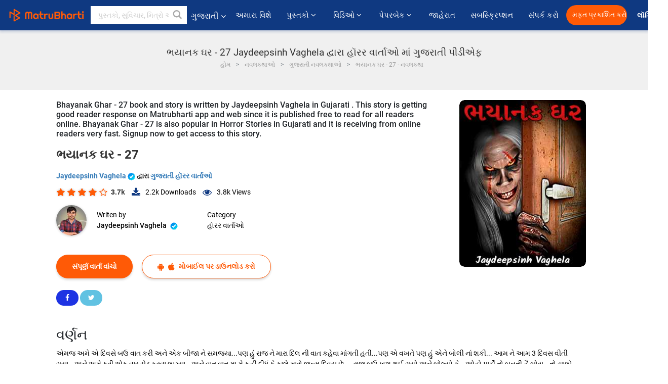

--- FILE ---
content_type: text/html; charset=utf-8
request_url: https://www.google.com/recaptcha/api2/anchor?ar=1&k=6LdW8rcrAAAAAEZUXX8yh4UZDLeW4UN6-85BZ7Ie&co=aHR0cHM6Ly9ndWphcmF0aS5tYXRydWJoYXJ0aS5jb206NDQz&hl=en&v=N67nZn4AqZkNcbeMu4prBgzg&size=normal&anchor-ms=20000&execute-ms=30000&cb=wd80ovk48pdr
body_size: 49516
content:
<!DOCTYPE HTML><html dir="ltr" lang="en"><head><meta http-equiv="Content-Type" content="text/html; charset=UTF-8">
<meta http-equiv="X-UA-Compatible" content="IE=edge">
<title>reCAPTCHA</title>
<style type="text/css">
/* cyrillic-ext */
@font-face {
  font-family: 'Roboto';
  font-style: normal;
  font-weight: 400;
  font-stretch: 100%;
  src: url(//fonts.gstatic.com/s/roboto/v48/KFO7CnqEu92Fr1ME7kSn66aGLdTylUAMa3GUBHMdazTgWw.woff2) format('woff2');
  unicode-range: U+0460-052F, U+1C80-1C8A, U+20B4, U+2DE0-2DFF, U+A640-A69F, U+FE2E-FE2F;
}
/* cyrillic */
@font-face {
  font-family: 'Roboto';
  font-style: normal;
  font-weight: 400;
  font-stretch: 100%;
  src: url(//fonts.gstatic.com/s/roboto/v48/KFO7CnqEu92Fr1ME7kSn66aGLdTylUAMa3iUBHMdazTgWw.woff2) format('woff2');
  unicode-range: U+0301, U+0400-045F, U+0490-0491, U+04B0-04B1, U+2116;
}
/* greek-ext */
@font-face {
  font-family: 'Roboto';
  font-style: normal;
  font-weight: 400;
  font-stretch: 100%;
  src: url(//fonts.gstatic.com/s/roboto/v48/KFO7CnqEu92Fr1ME7kSn66aGLdTylUAMa3CUBHMdazTgWw.woff2) format('woff2');
  unicode-range: U+1F00-1FFF;
}
/* greek */
@font-face {
  font-family: 'Roboto';
  font-style: normal;
  font-weight: 400;
  font-stretch: 100%;
  src: url(//fonts.gstatic.com/s/roboto/v48/KFO7CnqEu92Fr1ME7kSn66aGLdTylUAMa3-UBHMdazTgWw.woff2) format('woff2');
  unicode-range: U+0370-0377, U+037A-037F, U+0384-038A, U+038C, U+038E-03A1, U+03A3-03FF;
}
/* math */
@font-face {
  font-family: 'Roboto';
  font-style: normal;
  font-weight: 400;
  font-stretch: 100%;
  src: url(//fonts.gstatic.com/s/roboto/v48/KFO7CnqEu92Fr1ME7kSn66aGLdTylUAMawCUBHMdazTgWw.woff2) format('woff2');
  unicode-range: U+0302-0303, U+0305, U+0307-0308, U+0310, U+0312, U+0315, U+031A, U+0326-0327, U+032C, U+032F-0330, U+0332-0333, U+0338, U+033A, U+0346, U+034D, U+0391-03A1, U+03A3-03A9, U+03B1-03C9, U+03D1, U+03D5-03D6, U+03F0-03F1, U+03F4-03F5, U+2016-2017, U+2034-2038, U+203C, U+2040, U+2043, U+2047, U+2050, U+2057, U+205F, U+2070-2071, U+2074-208E, U+2090-209C, U+20D0-20DC, U+20E1, U+20E5-20EF, U+2100-2112, U+2114-2115, U+2117-2121, U+2123-214F, U+2190, U+2192, U+2194-21AE, U+21B0-21E5, U+21F1-21F2, U+21F4-2211, U+2213-2214, U+2216-22FF, U+2308-230B, U+2310, U+2319, U+231C-2321, U+2336-237A, U+237C, U+2395, U+239B-23B7, U+23D0, U+23DC-23E1, U+2474-2475, U+25AF, U+25B3, U+25B7, U+25BD, U+25C1, U+25CA, U+25CC, U+25FB, U+266D-266F, U+27C0-27FF, U+2900-2AFF, U+2B0E-2B11, U+2B30-2B4C, U+2BFE, U+3030, U+FF5B, U+FF5D, U+1D400-1D7FF, U+1EE00-1EEFF;
}
/* symbols */
@font-face {
  font-family: 'Roboto';
  font-style: normal;
  font-weight: 400;
  font-stretch: 100%;
  src: url(//fonts.gstatic.com/s/roboto/v48/KFO7CnqEu92Fr1ME7kSn66aGLdTylUAMaxKUBHMdazTgWw.woff2) format('woff2');
  unicode-range: U+0001-000C, U+000E-001F, U+007F-009F, U+20DD-20E0, U+20E2-20E4, U+2150-218F, U+2190, U+2192, U+2194-2199, U+21AF, U+21E6-21F0, U+21F3, U+2218-2219, U+2299, U+22C4-22C6, U+2300-243F, U+2440-244A, U+2460-24FF, U+25A0-27BF, U+2800-28FF, U+2921-2922, U+2981, U+29BF, U+29EB, U+2B00-2BFF, U+4DC0-4DFF, U+FFF9-FFFB, U+10140-1018E, U+10190-1019C, U+101A0, U+101D0-101FD, U+102E0-102FB, U+10E60-10E7E, U+1D2C0-1D2D3, U+1D2E0-1D37F, U+1F000-1F0FF, U+1F100-1F1AD, U+1F1E6-1F1FF, U+1F30D-1F30F, U+1F315, U+1F31C, U+1F31E, U+1F320-1F32C, U+1F336, U+1F378, U+1F37D, U+1F382, U+1F393-1F39F, U+1F3A7-1F3A8, U+1F3AC-1F3AF, U+1F3C2, U+1F3C4-1F3C6, U+1F3CA-1F3CE, U+1F3D4-1F3E0, U+1F3ED, U+1F3F1-1F3F3, U+1F3F5-1F3F7, U+1F408, U+1F415, U+1F41F, U+1F426, U+1F43F, U+1F441-1F442, U+1F444, U+1F446-1F449, U+1F44C-1F44E, U+1F453, U+1F46A, U+1F47D, U+1F4A3, U+1F4B0, U+1F4B3, U+1F4B9, U+1F4BB, U+1F4BF, U+1F4C8-1F4CB, U+1F4D6, U+1F4DA, U+1F4DF, U+1F4E3-1F4E6, U+1F4EA-1F4ED, U+1F4F7, U+1F4F9-1F4FB, U+1F4FD-1F4FE, U+1F503, U+1F507-1F50B, U+1F50D, U+1F512-1F513, U+1F53E-1F54A, U+1F54F-1F5FA, U+1F610, U+1F650-1F67F, U+1F687, U+1F68D, U+1F691, U+1F694, U+1F698, U+1F6AD, U+1F6B2, U+1F6B9-1F6BA, U+1F6BC, U+1F6C6-1F6CF, U+1F6D3-1F6D7, U+1F6E0-1F6EA, U+1F6F0-1F6F3, U+1F6F7-1F6FC, U+1F700-1F7FF, U+1F800-1F80B, U+1F810-1F847, U+1F850-1F859, U+1F860-1F887, U+1F890-1F8AD, U+1F8B0-1F8BB, U+1F8C0-1F8C1, U+1F900-1F90B, U+1F93B, U+1F946, U+1F984, U+1F996, U+1F9E9, U+1FA00-1FA6F, U+1FA70-1FA7C, U+1FA80-1FA89, U+1FA8F-1FAC6, U+1FACE-1FADC, U+1FADF-1FAE9, U+1FAF0-1FAF8, U+1FB00-1FBFF;
}
/* vietnamese */
@font-face {
  font-family: 'Roboto';
  font-style: normal;
  font-weight: 400;
  font-stretch: 100%;
  src: url(//fonts.gstatic.com/s/roboto/v48/KFO7CnqEu92Fr1ME7kSn66aGLdTylUAMa3OUBHMdazTgWw.woff2) format('woff2');
  unicode-range: U+0102-0103, U+0110-0111, U+0128-0129, U+0168-0169, U+01A0-01A1, U+01AF-01B0, U+0300-0301, U+0303-0304, U+0308-0309, U+0323, U+0329, U+1EA0-1EF9, U+20AB;
}
/* latin-ext */
@font-face {
  font-family: 'Roboto';
  font-style: normal;
  font-weight: 400;
  font-stretch: 100%;
  src: url(//fonts.gstatic.com/s/roboto/v48/KFO7CnqEu92Fr1ME7kSn66aGLdTylUAMa3KUBHMdazTgWw.woff2) format('woff2');
  unicode-range: U+0100-02BA, U+02BD-02C5, U+02C7-02CC, U+02CE-02D7, U+02DD-02FF, U+0304, U+0308, U+0329, U+1D00-1DBF, U+1E00-1E9F, U+1EF2-1EFF, U+2020, U+20A0-20AB, U+20AD-20C0, U+2113, U+2C60-2C7F, U+A720-A7FF;
}
/* latin */
@font-face {
  font-family: 'Roboto';
  font-style: normal;
  font-weight: 400;
  font-stretch: 100%;
  src: url(//fonts.gstatic.com/s/roboto/v48/KFO7CnqEu92Fr1ME7kSn66aGLdTylUAMa3yUBHMdazQ.woff2) format('woff2');
  unicode-range: U+0000-00FF, U+0131, U+0152-0153, U+02BB-02BC, U+02C6, U+02DA, U+02DC, U+0304, U+0308, U+0329, U+2000-206F, U+20AC, U+2122, U+2191, U+2193, U+2212, U+2215, U+FEFF, U+FFFD;
}
/* cyrillic-ext */
@font-face {
  font-family: 'Roboto';
  font-style: normal;
  font-weight: 500;
  font-stretch: 100%;
  src: url(//fonts.gstatic.com/s/roboto/v48/KFO7CnqEu92Fr1ME7kSn66aGLdTylUAMa3GUBHMdazTgWw.woff2) format('woff2');
  unicode-range: U+0460-052F, U+1C80-1C8A, U+20B4, U+2DE0-2DFF, U+A640-A69F, U+FE2E-FE2F;
}
/* cyrillic */
@font-face {
  font-family: 'Roboto';
  font-style: normal;
  font-weight: 500;
  font-stretch: 100%;
  src: url(//fonts.gstatic.com/s/roboto/v48/KFO7CnqEu92Fr1ME7kSn66aGLdTylUAMa3iUBHMdazTgWw.woff2) format('woff2');
  unicode-range: U+0301, U+0400-045F, U+0490-0491, U+04B0-04B1, U+2116;
}
/* greek-ext */
@font-face {
  font-family: 'Roboto';
  font-style: normal;
  font-weight: 500;
  font-stretch: 100%;
  src: url(//fonts.gstatic.com/s/roboto/v48/KFO7CnqEu92Fr1ME7kSn66aGLdTylUAMa3CUBHMdazTgWw.woff2) format('woff2');
  unicode-range: U+1F00-1FFF;
}
/* greek */
@font-face {
  font-family: 'Roboto';
  font-style: normal;
  font-weight: 500;
  font-stretch: 100%;
  src: url(//fonts.gstatic.com/s/roboto/v48/KFO7CnqEu92Fr1ME7kSn66aGLdTylUAMa3-UBHMdazTgWw.woff2) format('woff2');
  unicode-range: U+0370-0377, U+037A-037F, U+0384-038A, U+038C, U+038E-03A1, U+03A3-03FF;
}
/* math */
@font-face {
  font-family: 'Roboto';
  font-style: normal;
  font-weight: 500;
  font-stretch: 100%;
  src: url(//fonts.gstatic.com/s/roboto/v48/KFO7CnqEu92Fr1ME7kSn66aGLdTylUAMawCUBHMdazTgWw.woff2) format('woff2');
  unicode-range: U+0302-0303, U+0305, U+0307-0308, U+0310, U+0312, U+0315, U+031A, U+0326-0327, U+032C, U+032F-0330, U+0332-0333, U+0338, U+033A, U+0346, U+034D, U+0391-03A1, U+03A3-03A9, U+03B1-03C9, U+03D1, U+03D5-03D6, U+03F0-03F1, U+03F4-03F5, U+2016-2017, U+2034-2038, U+203C, U+2040, U+2043, U+2047, U+2050, U+2057, U+205F, U+2070-2071, U+2074-208E, U+2090-209C, U+20D0-20DC, U+20E1, U+20E5-20EF, U+2100-2112, U+2114-2115, U+2117-2121, U+2123-214F, U+2190, U+2192, U+2194-21AE, U+21B0-21E5, U+21F1-21F2, U+21F4-2211, U+2213-2214, U+2216-22FF, U+2308-230B, U+2310, U+2319, U+231C-2321, U+2336-237A, U+237C, U+2395, U+239B-23B7, U+23D0, U+23DC-23E1, U+2474-2475, U+25AF, U+25B3, U+25B7, U+25BD, U+25C1, U+25CA, U+25CC, U+25FB, U+266D-266F, U+27C0-27FF, U+2900-2AFF, U+2B0E-2B11, U+2B30-2B4C, U+2BFE, U+3030, U+FF5B, U+FF5D, U+1D400-1D7FF, U+1EE00-1EEFF;
}
/* symbols */
@font-face {
  font-family: 'Roboto';
  font-style: normal;
  font-weight: 500;
  font-stretch: 100%;
  src: url(//fonts.gstatic.com/s/roboto/v48/KFO7CnqEu92Fr1ME7kSn66aGLdTylUAMaxKUBHMdazTgWw.woff2) format('woff2');
  unicode-range: U+0001-000C, U+000E-001F, U+007F-009F, U+20DD-20E0, U+20E2-20E4, U+2150-218F, U+2190, U+2192, U+2194-2199, U+21AF, U+21E6-21F0, U+21F3, U+2218-2219, U+2299, U+22C4-22C6, U+2300-243F, U+2440-244A, U+2460-24FF, U+25A0-27BF, U+2800-28FF, U+2921-2922, U+2981, U+29BF, U+29EB, U+2B00-2BFF, U+4DC0-4DFF, U+FFF9-FFFB, U+10140-1018E, U+10190-1019C, U+101A0, U+101D0-101FD, U+102E0-102FB, U+10E60-10E7E, U+1D2C0-1D2D3, U+1D2E0-1D37F, U+1F000-1F0FF, U+1F100-1F1AD, U+1F1E6-1F1FF, U+1F30D-1F30F, U+1F315, U+1F31C, U+1F31E, U+1F320-1F32C, U+1F336, U+1F378, U+1F37D, U+1F382, U+1F393-1F39F, U+1F3A7-1F3A8, U+1F3AC-1F3AF, U+1F3C2, U+1F3C4-1F3C6, U+1F3CA-1F3CE, U+1F3D4-1F3E0, U+1F3ED, U+1F3F1-1F3F3, U+1F3F5-1F3F7, U+1F408, U+1F415, U+1F41F, U+1F426, U+1F43F, U+1F441-1F442, U+1F444, U+1F446-1F449, U+1F44C-1F44E, U+1F453, U+1F46A, U+1F47D, U+1F4A3, U+1F4B0, U+1F4B3, U+1F4B9, U+1F4BB, U+1F4BF, U+1F4C8-1F4CB, U+1F4D6, U+1F4DA, U+1F4DF, U+1F4E3-1F4E6, U+1F4EA-1F4ED, U+1F4F7, U+1F4F9-1F4FB, U+1F4FD-1F4FE, U+1F503, U+1F507-1F50B, U+1F50D, U+1F512-1F513, U+1F53E-1F54A, U+1F54F-1F5FA, U+1F610, U+1F650-1F67F, U+1F687, U+1F68D, U+1F691, U+1F694, U+1F698, U+1F6AD, U+1F6B2, U+1F6B9-1F6BA, U+1F6BC, U+1F6C6-1F6CF, U+1F6D3-1F6D7, U+1F6E0-1F6EA, U+1F6F0-1F6F3, U+1F6F7-1F6FC, U+1F700-1F7FF, U+1F800-1F80B, U+1F810-1F847, U+1F850-1F859, U+1F860-1F887, U+1F890-1F8AD, U+1F8B0-1F8BB, U+1F8C0-1F8C1, U+1F900-1F90B, U+1F93B, U+1F946, U+1F984, U+1F996, U+1F9E9, U+1FA00-1FA6F, U+1FA70-1FA7C, U+1FA80-1FA89, U+1FA8F-1FAC6, U+1FACE-1FADC, U+1FADF-1FAE9, U+1FAF0-1FAF8, U+1FB00-1FBFF;
}
/* vietnamese */
@font-face {
  font-family: 'Roboto';
  font-style: normal;
  font-weight: 500;
  font-stretch: 100%;
  src: url(//fonts.gstatic.com/s/roboto/v48/KFO7CnqEu92Fr1ME7kSn66aGLdTylUAMa3OUBHMdazTgWw.woff2) format('woff2');
  unicode-range: U+0102-0103, U+0110-0111, U+0128-0129, U+0168-0169, U+01A0-01A1, U+01AF-01B0, U+0300-0301, U+0303-0304, U+0308-0309, U+0323, U+0329, U+1EA0-1EF9, U+20AB;
}
/* latin-ext */
@font-face {
  font-family: 'Roboto';
  font-style: normal;
  font-weight: 500;
  font-stretch: 100%;
  src: url(//fonts.gstatic.com/s/roboto/v48/KFO7CnqEu92Fr1ME7kSn66aGLdTylUAMa3KUBHMdazTgWw.woff2) format('woff2');
  unicode-range: U+0100-02BA, U+02BD-02C5, U+02C7-02CC, U+02CE-02D7, U+02DD-02FF, U+0304, U+0308, U+0329, U+1D00-1DBF, U+1E00-1E9F, U+1EF2-1EFF, U+2020, U+20A0-20AB, U+20AD-20C0, U+2113, U+2C60-2C7F, U+A720-A7FF;
}
/* latin */
@font-face {
  font-family: 'Roboto';
  font-style: normal;
  font-weight: 500;
  font-stretch: 100%;
  src: url(//fonts.gstatic.com/s/roboto/v48/KFO7CnqEu92Fr1ME7kSn66aGLdTylUAMa3yUBHMdazQ.woff2) format('woff2');
  unicode-range: U+0000-00FF, U+0131, U+0152-0153, U+02BB-02BC, U+02C6, U+02DA, U+02DC, U+0304, U+0308, U+0329, U+2000-206F, U+20AC, U+2122, U+2191, U+2193, U+2212, U+2215, U+FEFF, U+FFFD;
}
/* cyrillic-ext */
@font-face {
  font-family: 'Roboto';
  font-style: normal;
  font-weight: 900;
  font-stretch: 100%;
  src: url(//fonts.gstatic.com/s/roboto/v48/KFO7CnqEu92Fr1ME7kSn66aGLdTylUAMa3GUBHMdazTgWw.woff2) format('woff2');
  unicode-range: U+0460-052F, U+1C80-1C8A, U+20B4, U+2DE0-2DFF, U+A640-A69F, U+FE2E-FE2F;
}
/* cyrillic */
@font-face {
  font-family: 'Roboto';
  font-style: normal;
  font-weight: 900;
  font-stretch: 100%;
  src: url(//fonts.gstatic.com/s/roboto/v48/KFO7CnqEu92Fr1ME7kSn66aGLdTylUAMa3iUBHMdazTgWw.woff2) format('woff2');
  unicode-range: U+0301, U+0400-045F, U+0490-0491, U+04B0-04B1, U+2116;
}
/* greek-ext */
@font-face {
  font-family: 'Roboto';
  font-style: normal;
  font-weight: 900;
  font-stretch: 100%;
  src: url(//fonts.gstatic.com/s/roboto/v48/KFO7CnqEu92Fr1ME7kSn66aGLdTylUAMa3CUBHMdazTgWw.woff2) format('woff2');
  unicode-range: U+1F00-1FFF;
}
/* greek */
@font-face {
  font-family: 'Roboto';
  font-style: normal;
  font-weight: 900;
  font-stretch: 100%;
  src: url(//fonts.gstatic.com/s/roboto/v48/KFO7CnqEu92Fr1ME7kSn66aGLdTylUAMa3-UBHMdazTgWw.woff2) format('woff2');
  unicode-range: U+0370-0377, U+037A-037F, U+0384-038A, U+038C, U+038E-03A1, U+03A3-03FF;
}
/* math */
@font-face {
  font-family: 'Roboto';
  font-style: normal;
  font-weight: 900;
  font-stretch: 100%;
  src: url(//fonts.gstatic.com/s/roboto/v48/KFO7CnqEu92Fr1ME7kSn66aGLdTylUAMawCUBHMdazTgWw.woff2) format('woff2');
  unicode-range: U+0302-0303, U+0305, U+0307-0308, U+0310, U+0312, U+0315, U+031A, U+0326-0327, U+032C, U+032F-0330, U+0332-0333, U+0338, U+033A, U+0346, U+034D, U+0391-03A1, U+03A3-03A9, U+03B1-03C9, U+03D1, U+03D5-03D6, U+03F0-03F1, U+03F4-03F5, U+2016-2017, U+2034-2038, U+203C, U+2040, U+2043, U+2047, U+2050, U+2057, U+205F, U+2070-2071, U+2074-208E, U+2090-209C, U+20D0-20DC, U+20E1, U+20E5-20EF, U+2100-2112, U+2114-2115, U+2117-2121, U+2123-214F, U+2190, U+2192, U+2194-21AE, U+21B0-21E5, U+21F1-21F2, U+21F4-2211, U+2213-2214, U+2216-22FF, U+2308-230B, U+2310, U+2319, U+231C-2321, U+2336-237A, U+237C, U+2395, U+239B-23B7, U+23D0, U+23DC-23E1, U+2474-2475, U+25AF, U+25B3, U+25B7, U+25BD, U+25C1, U+25CA, U+25CC, U+25FB, U+266D-266F, U+27C0-27FF, U+2900-2AFF, U+2B0E-2B11, U+2B30-2B4C, U+2BFE, U+3030, U+FF5B, U+FF5D, U+1D400-1D7FF, U+1EE00-1EEFF;
}
/* symbols */
@font-face {
  font-family: 'Roboto';
  font-style: normal;
  font-weight: 900;
  font-stretch: 100%;
  src: url(//fonts.gstatic.com/s/roboto/v48/KFO7CnqEu92Fr1ME7kSn66aGLdTylUAMaxKUBHMdazTgWw.woff2) format('woff2');
  unicode-range: U+0001-000C, U+000E-001F, U+007F-009F, U+20DD-20E0, U+20E2-20E4, U+2150-218F, U+2190, U+2192, U+2194-2199, U+21AF, U+21E6-21F0, U+21F3, U+2218-2219, U+2299, U+22C4-22C6, U+2300-243F, U+2440-244A, U+2460-24FF, U+25A0-27BF, U+2800-28FF, U+2921-2922, U+2981, U+29BF, U+29EB, U+2B00-2BFF, U+4DC0-4DFF, U+FFF9-FFFB, U+10140-1018E, U+10190-1019C, U+101A0, U+101D0-101FD, U+102E0-102FB, U+10E60-10E7E, U+1D2C0-1D2D3, U+1D2E0-1D37F, U+1F000-1F0FF, U+1F100-1F1AD, U+1F1E6-1F1FF, U+1F30D-1F30F, U+1F315, U+1F31C, U+1F31E, U+1F320-1F32C, U+1F336, U+1F378, U+1F37D, U+1F382, U+1F393-1F39F, U+1F3A7-1F3A8, U+1F3AC-1F3AF, U+1F3C2, U+1F3C4-1F3C6, U+1F3CA-1F3CE, U+1F3D4-1F3E0, U+1F3ED, U+1F3F1-1F3F3, U+1F3F5-1F3F7, U+1F408, U+1F415, U+1F41F, U+1F426, U+1F43F, U+1F441-1F442, U+1F444, U+1F446-1F449, U+1F44C-1F44E, U+1F453, U+1F46A, U+1F47D, U+1F4A3, U+1F4B0, U+1F4B3, U+1F4B9, U+1F4BB, U+1F4BF, U+1F4C8-1F4CB, U+1F4D6, U+1F4DA, U+1F4DF, U+1F4E3-1F4E6, U+1F4EA-1F4ED, U+1F4F7, U+1F4F9-1F4FB, U+1F4FD-1F4FE, U+1F503, U+1F507-1F50B, U+1F50D, U+1F512-1F513, U+1F53E-1F54A, U+1F54F-1F5FA, U+1F610, U+1F650-1F67F, U+1F687, U+1F68D, U+1F691, U+1F694, U+1F698, U+1F6AD, U+1F6B2, U+1F6B9-1F6BA, U+1F6BC, U+1F6C6-1F6CF, U+1F6D3-1F6D7, U+1F6E0-1F6EA, U+1F6F0-1F6F3, U+1F6F7-1F6FC, U+1F700-1F7FF, U+1F800-1F80B, U+1F810-1F847, U+1F850-1F859, U+1F860-1F887, U+1F890-1F8AD, U+1F8B0-1F8BB, U+1F8C0-1F8C1, U+1F900-1F90B, U+1F93B, U+1F946, U+1F984, U+1F996, U+1F9E9, U+1FA00-1FA6F, U+1FA70-1FA7C, U+1FA80-1FA89, U+1FA8F-1FAC6, U+1FACE-1FADC, U+1FADF-1FAE9, U+1FAF0-1FAF8, U+1FB00-1FBFF;
}
/* vietnamese */
@font-face {
  font-family: 'Roboto';
  font-style: normal;
  font-weight: 900;
  font-stretch: 100%;
  src: url(//fonts.gstatic.com/s/roboto/v48/KFO7CnqEu92Fr1ME7kSn66aGLdTylUAMa3OUBHMdazTgWw.woff2) format('woff2');
  unicode-range: U+0102-0103, U+0110-0111, U+0128-0129, U+0168-0169, U+01A0-01A1, U+01AF-01B0, U+0300-0301, U+0303-0304, U+0308-0309, U+0323, U+0329, U+1EA0-1EF9, U+20AB;
}
/* latin-ext */
@font-face {
  font-family: 'Roboto';
  font-style: normal;
  font-weight: 900;
  font-stretch: 100%;
  src: url(//fonts.gstatic.com/s/roboto/v48/KFO7CnqEu92Fr1ME7kSn66aGLdTylUAMa3KUBHMdazTgWw.woff2) format('woff2');
  unicode-range: U+0100-02BA, U+02BD-02C5, U+02C7-02CC, U+02CE-02D7, U+02DD-02FF, U+0304, U+0308, U+0329, U+1D00-1DBF, U+1E00-1E9F, U+1EF2-1EFF, U+2020, U+20A0-20AB, U+20AD-20C0, U+2113, U+2C60-2C7F, U+A720-A7FF;
}
/* latin */
@font-face {
  font-family: 'Roboto';
  font-style: normal;
  font-weight: 900;
  font-stretch: 100%;
  src: url(//fonts.gstatic.com/s/roboto/v48/KFO7CnqEu92Fr1ME7kSn66aGLdTylUAMa3yUBHMdazQ.woff2) format('woff2');
  unicode-range: U+0000-00FF, U+0131, U+0152-0153, U+02BB-02BC, U+02C6, U+02DA, U+02DC, U+0304, U+0308, U+0329, U+2000-206F, U+20AC, U+2122, U+2191, U+2193, U+2212, U+2215, U+FEFF, U+FFFD;
}

</style>
<link rel="stylesheet" type="text/css" href="https://www.gstatic.com/recaptcha/releases/N67nZn4AqZkNcbeMu4prBgzg/styles__ltr.css">
<script nonce="lCDCLXDqrpf9X9NCFlxkpw" type="text/javascript">window['__recaptcha_api'] = 'https://www.google.com/recaptcha/api2/';</script>
<script type="text/javascript" src="https://www.gstatic.com/recaptcha/releases/N67nZn4AqZkNcbeMu4prBgzg/recaptcha__en.js" nonce="lCDCLXDqrpf9X9NCFlxkpw">
      
    </script></head>
<body><div id="rc-anchor-alert" class="rc-anchor-alert"></div>
<input type="hidden" id="recaptcha-token" value="[base64]">
<script type="text/javascript" nonce="lCDCLXDqrpf9X9NCFlxkpw">
      recaptcha.anchor.Main.init("[\x22ainput\x22,[\x22bgdata\x22,\x22\x22,\[base64]/[base64]/[base64]/bmV3IHJbeF0oY1swXSk6RT09Mj9uZXcgclt4XShjWzBdLGNbMV0pOkU9PTM/bmV3IHJbeF0oY1swXSxjWzFdLGNbMl0pOkU9PTQ/[base64]/[base64]/[base64]/[base64]/[base64]/[base64]/[base64]/[base64]\x22,\[base64]\\u003d\x22,\x22ZMOLw7fCvBDCm8Ktw5vChznCthodw7/[base64]/[base64]/ZQHCiVHDsMONw77Cpl7Cv8KkwoxXwoFBwq8DwoVQfcOlTWfChsOAX1FZFsKrw7ZWQU0gw48lwqzDsWFPdcONwqIew4lsOcOEccKXwp3DvsKAeHHCsSLCgVDDpsOmM8Kkwq8nDirCnxrCvMObwr/CqMKRw6jCiUrCsMOCwozDjcOTwqbCvcO2AcKHc2Q7ODDCq8ODw4vDkBxQVB9mBsOMECAlwr/DoTzDhMOSwo3Dg8O5w7LDrQ3Dlw8/w5HCkRbDhH89w6TCtsK+Z8KZw7/DrcO2w48jwotsw5/[base64]/[base64]/DjkvDthVnElUZw4siYMKHJsKWw5UZw4EsMMK0w43CrVrCnwXCn8OBw7bCi8OPSCjDpgDCkAZTwoMIw5xzbQF6wqPDq8KcEEdASsORw5xZDlENwrZwGRHCm1ZNasKFwqt0woVVEcOxQMKFZisFw77CpSp8JydiVMOXw6YeVcOAw4vDo38Mwq/CoMOaw79pw65Cwr/ChMKgwqvCjMONGmnDucKiwpBywotvwp5JwocaTcK8R8OOw4o8w6ESIjPDmm3DrcKaVcOhcicwwoAgVsKpai3Cjx4qRMOHCcKlZcK/PcO6w5HDs8Ofw7fChMKPCsOoXsOUw6bCqEJjwp7DpxXCs8KdR3HCiQkDNsOeB8O2wqPCpnYpTMKGdsOrw4F/F8OOWkZ1bnjCiRk6w4bDosK7w4plwo8DfnBXHDPCumXDvcKcwqE4BVlFwrjCuBjDowMdTi0VLsOpwpNoHSF/[base64]/[base64]/wqAyDMO7W8Khw6XCvsKzA2TCocOfX8OddDMSIsOZSQlYIcOaw4Mjw7vCmTHDtxPDmwFFDnMlQ8K0wrrDkMKRWVvDl8KMMcO1BsOXwprDtS5xcRJWwrnDlcO/[base64]/DoyTCsWHCv8KCSCDDl2LDiwPDpj3DjGLCvMKHwrUAd8KYe3/CmkdwRhPDlMKFw5MuwqkwW8OawqRUwrzDpMO2w6IhworDisKqwqrCmF3DnT0AwovDpA3DriUyS3JtUWwvwolmT8OQw6Bow75Hwo7DqlnDrVYXGRc4wozCisOzBlw9wo/DusKrw5rCmMOiPS7Cl8KyTEHCgifDkmDDmMOLw5nCmwl8wpEtch4LH8KdHjPDqGwlUTTCmMKTwo7DoMKzfSHDmsKDw4QxBcKiw7jDv8Ovw7TCqcKzf8OnwpZXw44uwrvClsKNwpLDjcK/wpbDvcKywr/CtENYLxLDkcOYW8KmBUhzwr9Nwr/ChcK1w4HDgzDCkMKzwrzDnBtgAGEsEHbCkU7DhsOYw6VEwqg4FsKPwqXCg8OfwoEAw4VRw5w8woxhwoRIGMOlGsKDMMOeF8K+w5E0VsOuW8OQwq/DoQLCj8OxIynCt8Oyw7tFwoZ8fW5XdQ/DjmdRwqnCp8OLP3N3wpTDmgfDoD4fVMKwR01TXCY5bsOzU3FIBsO0L8ObVmLDgMOAaWTDncKuwrtJd2HCrMK6wrrDvUrDs0XDlHlTw6XCgMKHKMOYe8OzZ0/DiMOqfcODw7jCkknCoRMUwpTCiMK+w73CukbDgT7DuMOQT8K/BGpkFcKUwo/DtcOEwoNzw6zDl8OmcsO5w6FGwro0SSbDs8KTw54Zaw03wo18DhvCsTnChQTClEttw7sUDcOxwqPDuDdbwqF3MU/[base64]/TGtBckLCih4GBcKWGcKPw6ltEMOTw7zCn8ONw5ooPlTCucKSw5TDo8K4WMK9Jz9hM00RwqsEw5tyw45UwonCsB3CicK6w7Uswph6LsOSNyHCtzZXwrLCtMO9wp3CrxfCnEEGd8K3YcKnFcOiaMK/X0/CnVUINzNsdGfDkzcGwrPCl8OmbcKiw6sQSMOtBMKNMcKVdUZMXGccKx7Cs09Sw64qw77DkEIpU8Khw7TCpsOEOcOuwo9JAV5ULsK6w4rDhzbDumrCmcOgYE1Vwr0QwqNtUcKcJSrCrsO2w5fChW/[base64]/c0jDiV07Z8ODw5wkw6DDrMO/Q8Kiw5XDtMKtwpwQHRLCnsKSwrHCqn7Ct0cHwo01w6pnw7nDqFbDusOgNcKZw4czOcKTY8KHwpNGGMKBw7Rrw4HCj8K/wrHCl3PCuFpTLcOhwqU6MyDCkcKZFsKrAMOCTxI+LFDCs8KiWSQrfcOaVMOGwp5zMl/[base64]/CrUHDu0w6bsKEwqMMwr8/[base64]/HGLDv8OAB3pxaXjDul3Cr0xXw7QcKsKAUcOaw5vCqsKsG2jDsMOswqXDvcKRw75dw5RdScK1wprCncKdw4LDuFXCt8KZeyd2QVPDtMOIwpQZLBw4wqbDlkVbA8KAw4EJBMKEE1HDux/[base64]/CgD3Cp2BoOsKMHcKLasOLJMOdaMObw4Y7Jm5UCjzCvsO2RzXDvcKFw5rDvwvCm8Odw6F/[base64]/DtmBoVmI+w7zCu0/[base64]/DkcK9wq/DkSolwpHCucOCVsOgUcOHAhTDt8OwccO3LQ0Pw4sMwrfCicOVfsOcfMOtwqLCojnCr0wKwrzDskfDsy9Ow4/Cv0oow4tLGklHw6BFw48LAlvDpRLDpcK4w4rCqTzCrcKrO8OwMHVsEMKTOMOQwqDDjnPChMORHcK7Mj3CrcKCwoLDoMKuFxLCisOBZ8KQwr9iwpHDtMONwpPCrsO8ShPDhlnDjsKNw7JGwpjDr8KWPjcDKlhgwozCjkRtAijCvHtowrjDisK8w5M/OsOUw6d2wpFGw4sBFXPDk8KXwpgpfMKhwoAEesKwwoRQwq/CjBxGOsK5wqnCkcKPw51Ywr/DkjnDkGIzPxE8WHrDrMKnw4Jld1sVw5rDkMKCw4TCjE7Cq8OSfmUYwqbDvDlyHMOtwqzCpsKYbcO3WsOaw4LDpgx9O0bClkTDrcOyw6XDkVvCqcKSfR3CkcOdwo17QirCo0vDghDDijfCrzIiw5nDkn8EWDgBUMK2Sx86YCbCicOQRnkLZcOSF8O/wrwNw6tLUMK5T1kPwoTCscKFGhbDusK0LsOqw6JKwp8DfiFqwofCkRvDoDEyw7h7w44RM8O9wrMaZiXCvMKhfhYcw5fDtcKZw7HCnsOqw67DnkTDhirCknrDi0zDtMKQdG/CtnUcCsKXw6Z1w7rCuVnDm8KyEiLDul3DicOZQMOpGMKYw57CjQEEw7RlwpoeF8KKwrFbwqrDuVvDrcKdKkHCsywDYcOpMnTCmAk+A1xGS8K4wpLDu8K6w4QhcATCucKkdxdyw58mIEvDh1/Cq8KfecK6XcO0csKXw5/CrifDsHzClMKIw55nw5hMNMKlwoPCpw/DnRbCo1XDoUnDjSrCg3fDtyMwflvDjA4+QA1zP8K1ZB/Dl8O1wpnDusOYwrxVw5g+w5LDh1DCvk9eRsKvOjkcdFDCiMOYBz/[base64]/CoMOGbibDqsOaFxzCmxVCPsKZw7YnAHxAZB4zw54Ow55Bc2IbwojDpcO1Sn7CtCowEsOMTH7CvMKsXsO5wqgsBFHDgcKAZXDCm8KkI2tefMOhGMKuR8KTw7/CjsKSw7B9RcKXB8Osw7ArDWHDrcOGSWTCvRpywphqwrNdUkfDnFgnw4dRcx3ChHnDn8OHwodDw5VMB8K4EcKQUMOrSMOpw43Dt8ODw5DCvnkSw5IhKn9hXxMHAMKQQsOaccKZXsKIXwkdwp4wwqLCssKZN8OzeMKNwrN0HsOuwol4w4TCmMOiwpROw48/[base64]/wroYw41gw5DDsXvDhsKnwovDvMKtbyE8w5/CgyPDtMKVw6LCkDnCuGkJWX5Ww77DvQ7DgRtWLMORQMOxw7JqAsOKw4rCksK0MMOZHnl+L18BS8KdacKywq9gBnLCssOywpMMIgo/w6oHeTXCiEvDt38ow4vDnMKYPyvCliYeXsOqYcOew5PDjw0nw6phw7jCpzFONcO4wonCocOVwprDocKgwpN0MsK3w5hBwqvDjDhnWEAHM8KMwpXDrMODwovCgMO/[base64]/CgMKSwrgFXMKLJAJkwqfDicOqw7PCrF/CnVlNwqbDikE0wqV0w47CpsOIDSPCpsOAw7RowpHCqWsnZU3CnzPDucKxw5fCvsK1DsKHw4xIHMOew4rCssO1SDfDgFLCrUB/wrnDvjDCkcKPAzVBKgXCqcOhRMKwUl/ChDLCjMO3woAHwoPCpRDCvEZgw7fCpE3CojDChMOnSMKMwoLDtkEPYkXDnnU5IcOGesKbc1pzM3jDvFRAS3/ClTUCw7R3woHCh8OKa8O/wrTCi8OCw5DCmlN1acKKWm3CpSIww53DgcKafXsjRMKrwqNtw7YRJSPDosKOVMKvZ1DCpAbDnMKgw5dVGUg9FHFGw5xSwoR3wprDn8KrwpjCkl/Ckx1XRsKmw74nbDbDocOmwq5iJjRPw6U4L8KGNAfCj0Acw7/DswHCnWE6PkkjHCbDtjhwwpjDpsOHCSlSAMKawpxiTMKSw4DDt2BmSU0HDcOLKMKgwr/Du8OlwrIIw7vDvgDDg8KvwrU4wo5DwqgLHmbDk091w5/[base64]/Ds8Ojb8KPXhjDjMKNOA/CpsOXNMOhaETCq1DDkgLDrDZHcsK5wq1bw6bCmcOpwp/[base64]/Cr8KhA8OCwq5tw57DhFvCs8KyBMKkGU0DEMOBw5TCg3gTSsK4TcOYwr5xR8O6BCsQKsO9PMOYwpLDr2YSbhhKw5/Cn8KdNVLCtMKqw4TDtRjCnmHDjATDqzs3woXDqcOOw5XDrCU6JGl2wqx7O8Kvwp4Lw67CpCzDl1DDug9aDATDosKvw5bCosOWVCzCh1HCmH/[base64]/WcO+P8KEworDssOTahTDpcOnwpXCssOWdcKgwoXCvcOHw4tZwok9STsiw4taalw0UAvCnn/ChsOQFcKBOMO2w54TGMOBOMKTwoAqw7vCj8Kyw6fDqlHDsMOiBsO3PykWOhTDo8O1Q8ORw7/ChsOtwo5Uw5PCpCMyWhbCuyMcQVwBBEhbw5I7EMO3wrliF0bCoC3DlMO7wr94wpBOZcKmG0/DkQkMIcKOcUBow77CqMKTYsKIeiZ/w6V9VXfCjcOOP1/DnWsRw6/CnMK4wrcBw7fDv8OEYcKmPgPDvHvCi8KXwqnClWlBworDisO5wqHDtBoewrFsw5UjcMK+H8KSw5vDnGV7wokAwq/[base64]/[base64]/Dl8KJLzDDpMKYwoQyMH3CkEUIwrJxwojDhVMxUMKrVkxtw4Q7C8KZwrZcwoNCUMOiWsOew5VULiHDn1vCkcKrJ8KVGMKXOsKcw5XCi8KKwrs+w53DtWEKw7fDrinCnEB2w4I0B8KuGQDCoMOiwq/Do8OrfcKiVcKVMnIzw6o6w74IA8Otw6LDj27DgiVXLcKYK8K+wqbCvsK1wqfCvsKmwr/[base64]/DkcKKwo/DgsO9IcKzwog9YQnDmR80wqbDiXMQTsK3Y8OlUw/ClcOGJ8OxcMK0wodmwo3DpALCn8KFC8OjaMOfwpF5JcOEw70AwpDDkcO0Ll55fsO9w59df8KLTk7Dn8Kmwrh/a8O0w4fCojrDtTQswpx3w7RDTMObasKOMVbDqFJBX8KawrvDqcOFw5XDgsKMw7rDkQvCqXXCiMK3wpHChsKNw5/CryjDvcK1NcKYdFTDlcOywqHDmMKaw6nCjcO2wqwPPMKawpIkfgAzw7IpwrkADsKEw5XDuUfCj8KCw4jCicOPOnxUwoMxwpTCnsKKw74YOcK9PV7Di8OfwprCjsOewpDCqy/DmULCkMKPw5HDjMOpwq8cw69uZsOTwoUhwqJQAcOzw6MKGsKyw69fLsKwwoNiw6pEwp7CiCLDmijCvC/CmcOxMMK8w6FVwrzDv8OQCsOYQBRVDMK7eS1xS8OIE8K8b8KjGMOywpzDhW/[base64]/wpQDN8KHwrzDjjzDkMO+XUnDhCw3w7hlwq3DqsK9w75eeDjDhsKGB0hTGUNkwpDDomV2w4XCgcKseMO4D1VZw48wGcKSw6vCtsOewrXCq8OFdVo/JBREdGkdw6XDrnsfVsOqwrI7wrFJY8KFPcKFGsKswqPDtsK8D8KowrvCm8KJwr1Nw4Enw7s+c8KCSAZAw6jDo8OzwrXCvsOmwofDjnLCpFPDkcOFwrkbw47CrcKeQsKKw5l5dcOzw7vCpBACGMO/[base64]/DryoMw43Cn8OeVMO/TsOaw4gKTXx1w5nChcOxwpQxZE/DgsKhwrjCt19gw5XDh8O9dlLDksO/K2TCs8KTFh3CtVs/wo7CtijDqVVXw6xffsO4I2Eow4bCpsKhw4zCq8OJw6vDoz0QMcKjwozCrMKVPhdYw5jDpEh1w6vDoH1Qw6XDlMOhIEHDqTLCusKbBBp3w4zDo8KwwqUXwprDgcOMwqh+wqnCiMK/Iw5qbw8NCsKfw7DCtG1pwqFSBHLDkcKsV8KmDcKkfSFOw4TDnDN6w6/CvCvDhsK1w6ovZMK8w75fXsOlX8OVw7pUw6LCiMOTBw/CmMKhwq7Ci8OcwpfDosOYQzlGw40+CijDqcOtwrfCjsOVw6TCvMO3wqHCnSXDqXxrwpfCp8O/HTMFQi7Dsi16wq7Cn8KVwqDDvlrClcKOw6RBw6XCicKrw6FpecO9wofCohzDsRnDlB5Yfg3CtUdlfw4Mw6NwfsOERHwcQFPDvsO5w61Lw6RUw5DDqyfDmEbDocOkworCr8KHw5MZLMOECcOrFVckC8K8wrjDqGQXbwnDtsKAQgLCosKJwop1woXCpxTClUXDol7Cj1/CmcO3YcKHecOvOcOhAsK5NXY8w4IPwoVjRMOgA8OpBj4SwpfCq8KZwoXDpxVww74Gw47Cu8K9woUGTsKkw6HCpyTCiHrDtcKaw5BHb8KhwqcPw77DrMKbwpDCpQ7DoGYHNsOuwr94VsK1TcKvUC5BR2tfw6/Dq8KpEXA3TMOnwoMOw44Nw7M9EAthZxgPCcKLSsOJwo3DksKfwonCpmTDp8KFKsKnBcKPFMKsw4/Dt8Kdw7zCpyvCuiMkGQtkTXfDtMOFWsOxAsKHIcO6wqMXOn5+UXHDgSvCrFVMwq7Ds1JAZMKlwpHDiMO9wpxOw5dLwq/Ds8KJwpDCncOQdcKxwoHDkcOIwpoUcDrCssKGw7TCvMOcKTvDv8ORwqLCg8KXKyTCvgUMwpgMJMKiw6DDtxppw50gRsOCeVU0Ykg7wqjDhm9wUcORU8OAP1AODnxDN8Kbw7fCqMKuLMK4O3U2CmPCgQouXgvCqMKDw5LCr1/DuFvDtMOSwqTCkijDnELChcONFcK8B8KAwprCjMO/EMKJaMO8woHCmDHCp0/[base64]/CmsKQEMKkwoADw5ppHkAVw40+VMKewpMKM3N0wroQwrzCkF3DjsKzSXpHw5bDtGhCeMK3wrnDu8OawqfCsmXDr8KHWg9OwrHCl0AjJ8Kkwr5zw5bCpMO6w6k/wpVjwpXDsmhFUGjCn8OKH1V5w7/DuMOtfSAmw63Cl2jCll0bDEjDrHRjOUnChjTCumRIEFvCgcOqw4PCnhrChlIPGcOIw7g0DcO/[base64]/DqUUcTcOvXBLDgCzDlzQrDsK2YgnCg8O0w4XDgU0ow5DCnQJ0YMOULk1+fHrCp8K/wohVfjbDisOTwrPCnsKjw4k2wonDuMO1wpvCjiHDsMKfwq3DpRbCj8Ovw6fDi8OQBEHDjsKYEsOiwqwRXMK8KMOdHMKCFUgTwq8fbMOpDEDDomvDnVPChMOuQj3Ck1jDr8OqwrTDhVnCqcOqwrc2GXI8wqRVwpwaw4rCtcKSTcKfAsKpIQ/CncK0UcOUayNKw4/DnMKswqTDvMKzw43Di8Knw6VKwoPCt8OlWsOiOsOcw71gwo41wqAID1vDuMOlT8OIw6kUw79CwoUkJwkYw4hiw4taEsO3CHUdwr3DrcOxwq/Dp8O/YSrDmAfDkibDtVvCtcKmOMO+F1LDpsOMGcOcw6lkM33DiEzDqkTCrTY5wobCihsnwrLCgcKgwqd1wqRTEgDDjMOPwqJ/B25YLMO7wp/DusOdA8OHB8OqwocxN8OWw73Dj8KoAkcuw6PChhhnfjt/w7zCsMOrEMOUdxLCjEpMwp5AGm7Cq8Oaw78XYxhtPMOxwrI1X8KWIMKowrB0w4AAfGTCmVBYw5/CsMKJCT0nw7giw7JtbMKPw5HDkFHDrMOYdcOGwqLCshVeIAXDqcKzwq3DunbDnUMpw4x6O27Co8O3wpA6SsORLcKhGGBjw4PDhHQ7w6NDQmvDu8O6LFBMwo0Kw47Ck8OJw6gww63DsMOEV8O/w7UAdFtXCxx8VsOxBcOvwpouwp0uw7duRsKsP2w1GzA5w5vDui3Cq8OLIDQsVk0Uw5vCo2NBRkBSD1vDmU7CjgwtZWoPwqvDgQzCqDFBJE8EUAN2G8K0w7YcfA/[base64]/C8ORw55NQD/DnMKhSkwFw41gcsOUw5XDicK3MMKxT8Oyw4vDvsKuUi1gwp4nSsKIQsOfwqzDqVbCtsODw5vCsxIvcMOABQHCrhoSw7Zrai9QwrXCp2dMw7DCvMKhw7IadsKHwovDm8KSGcONwp/Dt8OZwo/CgDDCv0pJRhXDq8KkC05Twp7DuMKxwpdrw6HDmMOswonCk0RsX3gMwoc2wpzDhzMtw5V6w6sHw6vDqcOWbMKCfsOFwrDCusKgwqzCiFBHw57CrMO9WC4CGsOBBCfDvjvCqX7ChsOIdsKbw4HCh8OeUErCgsKJw5I6L8K5w6bDvn/ClMKAG3jCiGnCvyfDllLDlMOMw5R/w6bCvh7Cn0Y9wpotw5tYB8KsVMOlw5RYwohxwonCkX/[base64]/[base64]/SMO/[base64]/CjAjChlxsD8KPRsKhwoQ7G29OPCJ3D8K8wqzCph/DuMKWwoLCqh4NBgcRT0tfw6NVwp/Dm2daw5fDoRbCoxbDocODVMKnMcOTwqwaQQTDrMOyC3DDjcKDwr/DrCjCt0RPwoXCihIlwrfDjxvDksO0w6xHwrXDisOZw4AewpwNw7taw6cvGsKNCsOYGFDDvMK4bF8PeMKrwpEHw4XDsEjCnzV3w6fCvcOXwrh0DcKhCn3DksKpFcOhWynCj2fDssKMdwJiHTTDscOBRVPCvsOkwr3CmCrCtQbCisK/wphvJhFSE8KBV1ldw5UEw41uEMK8w4ZAWFrChsOcw43DlcKbesOjwqtkcjbCv3fCs8KiasOyw5zDu8KKw6PCu8OswpvCtWJ3wrYqZyXCuyRJdkXDiCfCvMKEwpTDsWErw6x2wpkowq4SGMKHZ8KMBAnDjsOrw7ZoJhZkSMO7OSAnScK6woZhScKtF8OxTcOlbA/Ds3MvL8K+w4F8wq7DtMKewqrDncK8byAbwqldJ8OowrrDt8KyNMKEGcKAwqZlw5hpwoTDu0HCusKPEn87KHnDvHzCmEUIUlNdcHjDijLDgVzDgMOaQhACfsKeworDrl/DkD3DucKTwrTCpMOowrlhw6pbI1/Du0fCkh7DugfDmATCg8O6O8K9csK4w53DqTsLTWbCocOHwr9ow4BYdT/CrT4UAQRjw4J7FTMdw4lxw67DoMKKwrliWcOWwpVtHR9iIwvCr8OePsOJScOAXyZtwqZ1KcKRYlZAwqcNw74fw63DqsORwpwpdh7DpMKTw5PDsgNZGX5cc8KDP2fDvMKJwrBcf8KAQksMGcOBYcKdwohgDD9qCcOWHWvDsjLCl8KMw7/CvMORQcOOwr0mw7jDvMKmOiDCvsKob8OUbzhVTsKlBmnCnSEfw6vCvxjDtmHCkAnDrCTCtGZJwqfDrj7DlcO/AxE6BMKxwoZvw5Y+w5/DpTkmw7dKcsKnACrDqsKIOcOUG0bCrTzCuFYKPidSEcODL8O3w5k0w4ZBO8OPwp3DtjcBOXPDgMK7wpYFJ8OrRGXDmsOaw4XCt8KEwrwawq9DGCQbNnbDjwnCglnCk1XCqsOxP8O7S8OCVXvCmsKWDHvDmEcwDnvCpcOJFcO2woJXNm4gUMO/VMK2wqssZcKew7/[base64]/bC3CkcOLLkLCs3ZPwrgwKnNRw4PDvcO8w7nCk8OEwo1vw5fCk1tywprDn8ObwrfCmsODGhBYAcO1SCLCmsKzRsOpNC/Cny4yw6rCg8O7w6jDssKmw64mfcOGGh/[base64]/CgsKWYMKUBsKaIk4Gwo3DriFLw5bCkA5besOGw6w0WVoEwp3CisOBNcK0LzMvcXPDgsKAw5h7wp3DmWjCigbCpQvDpkJdwqHDq8OFw44tJcOnw77ChsKHw4UpXsKwwpLCl8K6U8OvVMOfw75LOCBDwr/Dp23DuMOLW8O1w64DwrZRNMO0XsOPwqobw6h2SkvDhBtqw7PCvConw5wcFg/Ch8Kdw4/CgUDCrBw2ZsO8Un/ChsOmwrzDs8Klwp/[base64]/Dt8KewqN1w73CqMOlDsKdwq7CqsOXwoEJSMKQw4QMdjjDixE8fMO5w6vCu8O2w5kZDWPDvAnDvMOveAHDqR50eMKLAiPDp8O9ScOBQMOmw7VGO8OwwoLCv8KPwqXCsRtjPlTDjUEywq10w5YLHcKKwqXCksO1w4Ycw7rDphcLw6bDnsO4w6/DkzNWwqBPwrFrN8KdwpPCoX3CgXDCv8OhesOJw4rDtcOlVcKjwrHChcKnwpk4w55cXE7DmsKrKwtywqbCkMOPwrjDisKtwr5Wwq/[base64]/Dlw7CjsO5NMK0RMKFwpXDtUcHdDMTwq/ChMOCesO5wrRGFcO3ejzCusO6w57ClDzCjcKowonCj8KcFcOKXjlffcKhMyQFw5IJwoDDpjh+w5NTw7EnHSPDr8KUwqNQN8OVw4/CuAtnLMOJw77DvCTCkmkqwogbwoIcJMKxf1pswo/[base64]/CosKlw4rDjsOZw7kLwrdResOqwoJ7eA/Dr8KbJcKKwoApwrnCs3nCosKAw6DDgw/[base64]/[base64]/CvcKXwqUsw7TCuyRdwrdnPwzConzCkD4/wqAfwrRdwpxabFnCjMK+w7cfQRx+Y2I7bkBJSMOSLBIJwoBLw7XClMObwqJOJilkw5MRDBpVwqTCuMOjGRbCngpxGsKkbH94YMKbwo7Dh8OgwocyNsKGeHJgAcKDc8OAwps3UsKuYQDCjsOdwpHDjcOmBcOXSAvDhsKtw4nCmDrDscKjwqd/[base64]/wqhQwpwWw6RxwrxtBFPCrmbDvT3CvkdwZsONGHskwot0w4DDsSLCmsKrwrdcV8KRdw7DpRjChsK8XX3CuUHCiEYBT8KOBXQ2Sg/DpcODw60Ew7I+VMO3w7/Ck2fDn8OcwpwcwqDCmlTDkzsdMT/CplA8UsKOKcKWL8ONNsOMH8OHVkbDmcK5I8OYw4/DlcKbNsKWw5FUKkvCvm/[base64]/Ck8OJbzrChCrDqVnDl8OHwozCrcOjYMKtTcO9w5Y0NcO6HMK8w4kFUlPDgUbDt8OQw73DhXQcFMOtw6AoTl89YiAjw5PDpVXDoEgoLR7Di2TCmMKWw6fDsMOkw77CkV9FwoXDtl/[base64]/[base64]/EVpRw5JeMMKUw7nDrQ4FZcONaMOMa8Onw7rCisKrPcKZdMKdw77CniPDrn3CtDrCrsKQwrPCtsKdHl/DsFdGfMKaw7fCmGYGZg9FOFQVX8Knwq9fJUMeAGo/w7oow4NQwr5JDcOxwr49AMKVwpQ9wrHCncKnOnxSYEPCnXplw4fCnMKWKH8MwqJwD8ODw4/Cg1nDmBMRw7MJP8OoHsKOACzDqCXDlsOWwp3DtsKAcDV8XXx8w7IDwqUHw5PDvMO9CXDCoMKKw5NZNDFRwqJOwoLCvsOCw78+O8OuwoXCnhDDjShJBMK6wo9/L8KianbDrMKvwoJRwqnCvcKzQSLDnMOvw5wmw6wxwoLCtCopa8K3Ai1lYH/Ch8K/CDEuwrjDrsOcJcOCw7fCoCsdJcKUfsKJw5fCimgrQk/DlDYUP8O7IcKaw797HTLCssO4LjlnfCxXQmddM8OlJUPDkD/DqEt1wpjDiUVtw4RbwqvDkG/DkiVfJWfDrsOaXmDCj1U4w57DlxbCscOcAcKDIhdyw7vDs1XChGN1wpXCg8OPCcOjDsKcwojDqsO/Wn9DcmTCkcOpPxPDnsKDMcKmD8KSCQnCoVg/wq7DlSXCgHDDkWdAwonCk8OHwojDinYLWMOQw5V8NVk+w5hPw7IFXMOww6Uiw5BVKnMiwqBtScODw5PCh8OtwrU3OMKMwqjCkMO0wrV+IiPCqsO4e8K5ZmzDow8dw7TDvS/CnFVvw4nClsOFAMKPKH7CpcKtw5dBH8OPw47Clgx7wo1HDcKNFsK2w6XCn8O0a8KdwpBHV8OdZcOfTjEtwrPCvjjCqDDCrRfCo27DqyhBfDcLXH0uwqzDpMO7wptGfsKkSMKaw77DvFLCscKGwoE3FcK/Zgxkw4cQw64+GcOKPwUkw6UDBMKTdsKkWSXCm3pmCMOuNkbDuTRGBcKoasO2wrJ6FMO9DMOFVMODw44vcyYoRgPCsXLDnz3CkW1LDADDhcK0wpLCoMOTLhnDpyfCk8O7wq/DoSrDtcKIw5l/YlzCunFGa2zCg8KHZ295w7LCssK7Y39rQ8KJbWjDksKqaE3DjMKLw4pgIm1RDcOSEcKTDz9IMEPCgn3CnTsww47Dj8KBwrRdVALCg01cDMOLw73CsDbDvmfChcKEUMKVwrUeO8KfN2kKw61gHMOlJiN7wr/DkW8xOkgGw63CpGIawpodw4kPZ1AmSMKiw7dNw4d0T8KDw4EcZ8KTCMOgPibDtcKBOgVrwrrCpsOjI1wGCT3CqsOmw6xoVjp/w6lNwpjChMO7KMObw6krwpbClUHDssO0wq/[base64]/woRKTRTCn3IWw5hHfcKSOGcLw7DDkUnDqsONwp1tCMOYwqrCnG4Kw6h6a8OVDzfCj13DkX8KbCjCscKaw5PDgiRGR20UbsKBwot2wpAdw6bDu2ADJhjCvybDkMKWXyTCssKwwqMUw7MnwrAcwr9fdsK/YjJ1XsOiw7XCi0sdw73DnsO3wrxuQMONJsOLwpg+wqLCiQDChMKtw57DnMOvwpBkwoHDssK/dDtxw5DCnMK/[base64]/CrSjDpcOecAJpWcKnasKEwp3DinZ9w67CtibDvgzDqsOxwq8JTWDCm8K0SBBTwqYXwpwsw7/CvcKOTRhKw6PCocKUw5ImTmDDvsKmw57Ch2Riw5LDg8KeFAFzVcOvFMOJw6XDjCnCjMO8wpnCtcO7MsOpRMKDIsOhw6vCjEnDiUJbwo/[base64]/w7TCmkcowoI1w4/Cv8KnV0VqVCkJwrnDlVjCoEnCoAjDhMOWQ8Omw5zDphzCjcKVSk/[base64]/[base64]/DoMKwZsKBwp81KcKfw7XCicO/[base64]/[base64]/Cu3rCnsK5w4rCulhNMg7CosOuw6JIcMKVwqdwwoLDrhLChQkBw6YVw7wuwoDDsi9aw44yKMKCUwVKSAfDncO9eCHCmsOkwphDw5V2w4vCh8OVw5QSLsO4w48DXTfDs8K+w4oTwpwFV8OFwpRVJcKEw4LCoH/DozHCoMOdwq4Dck0Zw45Ac8KCM3EZwpc9EMKNwqzDv2R9FcOdXsOrWsO4J8KrEnPDiXTCk8KFQsKPNBt2wo91DhnDg8Kbw61tcMK2b8KRw7jDsxPCrgLDtwdnLcKUIcKFwpjDrWLCkStqaT/[base64]/w4/[base64]/PCHCjQomwpzDscOtQUlkGDJVwr3ChgrCm0HCqMKewo3CowhKw7czw4QxM8Kww4zDkHk6wo9sPTpUwpklcsOiYCvCulgTw5xCw7rCung+LCJbwo42AcORB1pxBcK/YMKeIUVZw6XDhMKTwpZPIWrCqmPCtU7CsWxDHkjClDPCj8OgOcOAwrZjGx5Mw5cqYADCtg1FIBlfLiRRJihJwr9nwpc3w59bD8OlV8O+LBjDtyBibjPCtcONw5bDi8O7wr8nbcOWOB/DrF/DhxNLwpRITMO6Xyxqw703wp3Dt8Olwo1VcG07w6UwT1zDqMKqHRMiY1tJVU5vawZ0wrNawqzCtEwRwpITw404w7Edw54/w5g9wocWw5fDsyLCtzJkw5LDgnplDDYacWcfwpU+bVEiCHDCksOYwrzDlFjDqz/[base64]/DmcKAwpjDvGd5BcK0w7rDvMKrPGoKTgLCosKmOXTDt8ONQ8O9wrzCnDdAKcKDw6YpCsOuw7l1b8KBVMKAGV4uwonDqcOfw7bCjVMWw7lTwoHCrWbCr8KQdQZpw7Vewr54CW/[base64]/[base64]/[base64]/Cnh7Ci2kTe8KqcgnDlhB/OcKPw7cAwqpLZMK0aC0/w43CvDRqYl48w53DisK7JjHCiMOXwqfDlcOCw70SBV49wp3CrMKhw7p/[base64]/HMKxei7Cr8Oswo7DrgbCg8K3wrw9wrw4wpEOw5PDoCMzCsO6aGlWXcKbw7hNQkUZwo7DmArClRYSw4/ChWvCrlTCmlIGwqEdwp/CoEJRNT3DoDbDgsOsw6hcw75vG8KFw4TDn07CocOSwoRfw6bDjsOlwrHCmSPDssO3w54ZRcOxYy3CqcOpw5h4cEZWw4gDaMOywoHCo1/DoMOcw4HCmEzCtMOlVG/DoXHCogLCtBVMD8KUY8Kqb8KLSsKSw7VpTMKFck9lwoJ3PMKDwobDqxQMBEx8d1EBw4rDpcKTw4ozd8OJBxIaawN/ZsKoElRbM2VIEE5zwpI3B8OVw5kuw7bCqcOZw79lbSoWC8Kkw4EmwqzDpcOtHsOMGMOfwozCucKnCQsywpHCm8ORFsKWZsO5w6/[base64]/DmcKEWkHCpMKLQk7CqMKCa1DCggfDmsKSVijDk17Ct8KkwossL8OdJEg6wqVjwrfDnsKpw6ZlWDIYw4/[base64]/Dhx1Ywo/Cq8OqwqNmwq7DnMKAwq5EAg\\u003d\\u003d\x22],null,[\x22conf\x22,null,\x226LdW8rcrAAAAAEZUXX8yh4UZDLeW4UN6-85BZ7Ie\x22,0,null,null,null,1,[21,125,63,73,95,87,41,43,42,83,102,105,109,121],[7059694,609],0,null,null,null,null,0,null,0,1,700,1,null,0,\[base64]/76lBhnEnQkZnOKMAhmv8xEZ\x22,0,0,null,null,1,null,0,0,null,null,null,0],\x22https://gujarati.matrubharti.com:443\x22,null,[1,1,1],null,null,null,0,3600,[\x22https://www.google.com/intl/en/policies/privacy/\x22,\x22https://www.google.com/intl/en/policies/terms/\x22],\x22EBk/9GyC2RPRBHI6xpp+vDKKBAn7juMFmUGb03sp3yg\\u003d\x22,0,0,null,1,1769604448823,0,0,[222,222,190],null,[150],\x22RC-LglOlS6Lzy6PiA\x22,null,null,null,null,null,\x220dAFcWeA5mArs-3zQ5oIpR8qiwwte884rRQWcNV149mxY7ncrHwTcji-v4glmdZPhqIuqLIcjLPJy_cwogkI9HcvH4Ox5HXEN2jQ\x22,1769687248916]");
    </script></body></html>

--- FILE ---
content_type: text/html; charset=utf-8
request_url: https://www.google.com/recaptcha/api2/aframe
body_size: -248
content:
<!DOCTYPE HTML><html><head><meta http-equiv="content-type" content="text/html; charset=UTF-8"></head><body><script nonce="fsLxd-b1szqJHmJsxDNWPg">/** Anti-fraud and anti-abuse applications only. See google.com/recaptcha */ try{var clients={'sodar':'https://pagead2.googlesyndication.com/pagead/sodar?'};window.addEventListener("message",function(a){try{if(a.source===window.parent){var b=JSON.parse(a.data);var c=clients[b['id']];if(c){var d=document.createElement('img');d.src=c+b['params']+'&rc='+(localStorage.getItem("rc::a")?sessionStorage.getItem("rc::b"):"");window.document.body.appendChild(d);sessionStorage.setItem("rc::e",parseInt(sessionStorage.getItem("rc::e")||0)+1);localStorage.setItem("rc::h",'1769600851214');}}}catch(b){}});window.parent.postMessage("_grecaptcha_ready", "*");}catch(b){}</script></body></html>

--- FILE ---
content_type: application/javascript
request_url: https://mbweb.b-cdn.net/js/maudio.js?v=8.1
body_size: 2372
content:
function maudio(_opt){
  var opt = {
    obj : _opt.obj ? _opt.obj : 'audio',
    fastStep : _opt.fastStep ? _opt.fastStep : 10
  }
  opt.tpl = '\
    <div class="maudio">\
      <audio src="" initaudio="false"></audio>\
      <div class="audio-control">\
          <a href="javascript:;" class="previoushide prvious_mp3_active" alt="Previous" title="Previous" id="previous" value="Previous" onclick="previous()" style="margin-top:7px;" ></a>\
          <a href="javascript:;" class="play"></a>\
          <a href="javascript:;" class="nexthide next_mp3_active" alt="Next" title="Next" id="Next" value="next" onclick="next()" style="margin-top:7px;"></a>\
          <div class="time-keep">\
              <span class="current-time">00:00</span> \
          </div>\
          <div class="progress-bar">\
              <div class="progress-pass"></div>\
          </div>\
          <div class="time-keep">\
              <span class="duration">00:00</span>\
          </div>\
          <a class="mute"></a>\
          <div class="volume-bar">\
              <div class="volume-pass"></div>\
          </div>\
      </div>\
    </div>'
  // var currentAudio,currentAudioBox

 var thisWindow=$(opt.obj).parents(window);$(opt.obj).parent(".maudio").length&&$(opt.obj).next("div.audio-control").length||(window.tDuration=window.tDuration?window.tDuration:{},$(opt.obj).each(function(a){$(this).before(opt.tpl);var b=$(this).prev("div.maudio"),c=b.children("audio")[0];c.src=$(this).attr("src")||$(this).children("source").attr("src"),window.tDuration[opt.obj+c.src+"_"+a]=setInterval(function(){c.duration&&(b.find(".time-keep .duration").text(timeFormat(c.duration)),clearInterval(window.tDuration[opt.obj+c.src+"_"+a]))},100),$(this).remove()}));

function progressBar(){var a=100*currentAudio.currentTime/currentAudio.duration;currentAudioBox.find(".progress-pass").css({width:a+"%"}),currentAudioBox.find(".current-time").text(timeFormat(currentAudio.currentTime)),timeFormat(currentAudio.currentTime)==timeFormat(currentAudio.duration)&&next(),currentAudio.currentTime>=currentAudio.duration&&(currentAudioBox.removeClass("playing"),clearInterval(t))}

function bindAudioCtrl(){$(thisWindow).find(".audio-control .play").off("click"),$(thisWindow).find(".audio-control .play").on("click",function(){var a=$(this).parent(".audio-control").parent(".maudio"),b=a.children("audio")[0];a.hasClass("playing")?(pauseIconAdd(),b.pause(),a.removeClass("playing"),commonTimeUpdate("1","1")):($(thisWindow).find(".playing").each(function(){$(this).children("audio")[0].pause(),$(this).removeClass("playing")}),b.play(),a.addClass("playing"),currentAudio=b,currentAudioBox=a,window.t=window.setInterval(function(){progressBar()},500))}),$(thisWindow).find(".audio-control .volume-bar").off("click"),$(thisWindow).find(".audio-control .volume-bar").on("click",function(a){var b=$(this).parent(".audio-control").parent(".maudio"),c=b.children("audio")[0],d=a.offsetX/b.find(".volume-bar").width();b.find(".volume-pass").css({width:100*d+"%"}),c.volume=1<d?1:d}),$(thisWindow).find(".audio-control .mute").off("click"),$(thisWindow).find(".audio-control .mute").on("click",function(){var a=$(this).parent(".audio-control").parent(".maudio"),b=a.children("audio")[0];$(this).hasClass("muted")?(b.muted=!1,$(this).removeClass("muted")):(b.muted=!0,$(this).addClass("muted"))}),$(thisWindow).find(".audio-control .progress-bar").off("click"),$(thisWindow).find(".audio-control .progress-bar").on("click",function(a){var b=$(this).parent(".audio-control").parent(".maudio"),c=b.children("audio")[0],d=a.offsetX/b.find(".progress-bar").width();b.find(".progress-pass").css({width:100*d+"%"}),c.currentTime=c.duration*d,b.find(".current-time").text(timeFormat(c.currentTime)),commonTimeUpdate("1","1")}),$(thisWindow).find(".maudio audio").off("play"),$(thisWindow).find(".maudio audio").on("play",function(){$(this).parent(".maudio").hasClass("playing")||$(this).parent(".maudio").addClass("playing")}),$(thisWindow).find(".maudio audio").off("pause"),$(thisWindow).find(".maudio audio").on("pause",function(){$(this).parent(".maudio").hasClass("playing")&&$(this).parent(".maudio").removeClass("playing")})}bindAudioCtrl();
  // 时间换算成“00:00”格式
  function timeFormat(sec){
    var m = parseInt(sec/60)
    var s = parseInt(sec%60)
    return (m < 10 ?  '0' + m : m)+ ':' + (s < 10 ?  '0' + s : s)
  }
}


// flashy.min.js


(function(global,flashy){typeof exports==='object'&&typeof module!=='undefined'?module.exports=flashy():typeof define==='function'&&define.amd?define(flashy):global.flashy=flashy()}(this,function(){"use strict";if(typeof window.jQuery==='undefined'&&window.$==='undefined')throw new Error('flashy required Jquery')
const FLASHY_OBJ='object';const FLASHY_FUNCTION='function';const FLASHY_STRING='string';var Flashy={};var FlashyCallBack=function(){};var AnimatedProgress=null;Flashy.Version="0.5.0";Flashy.OPTIONS={title:"Hello flashy !",animatedIn:"animated bounceInRight",animatedOut:"animated bounceOutRight",quitESC:!0,icon:"<i>x</i>",timeout:5000,type:"flashy__danger",addClass:null,stop:!1};Flashy.OPTIONS_COPY={};Flashy.OPTIONS_REPLACE={};Flashy.NODE_PRESENT=function(){$('body').append('<div class="flashy" aria-flashy="true" id="flashy"><div class="flashy__container"><div class="flashy__body"></div><div class="flashy__icon"><button class="flashy__button"></button></div></div></div>')}();Flashy.ClassName={bodyClass:".flashy__body",coreClass:".flashy",iconClass:".flashy__icon",hideClass:".flashy__hide",display:".flashy__show",btnClass:".flashy__button",iconChild:".flashy__icon i",activeClass:".flashy__active",active:"flashy__active"};Flashy.Show=function(){this.Hide().OptionPreliminary();$(this.ClassName.bodyClass).html(Flashy.OPTIONS_COPY.title);$(this.ClassName.btnClass).html(Flashy.OPTIONS_COPY.icon);$(this.ClassName.coreClass).css({display:"inline",right:"1%"}).addClass(Flashy.OPTIONS_COPY.type).addClass(Flashy.OPTIONS_COPY.addClass).addClass(Flashy.OPTIONS_COPY.animatedIn).addClass(Flashy.ClassName.active);Flashy.Timer();return this}
Flashy.Timer=function(){if(!Flashy.OPTIONS_COPY.stop){AnimatedProgress=setTimeout(function(){Flashy.Out();ApplyCallBack()},Flashy.OPTIONS_COPY.timeout)}
Flashy.OPTIONS_REPLACE={}}
function checkAnimatedProgressIsClear(){if(AnimatedProgress){clearTimeout(AnimatedProgress)}}
Flashy.AnimatedIsOut=function(){$(this.ClassName.coreClass).removeClass(Flashy.OPTIONS_COPY.animatedIn).addClass(this.OPTIONS_COPY.animatedOut)}
Flashy.AnimatedClass={Animated:'animated',AnimatedBounceRight:'bounceOutRight',AnimatedInRight:'bounceInRight'};function StringifyOptions(){Flashy.Hide()
Flashy.OPTIONS_COPY=JSON.parse(JSON.stringify(Flashy.OPTIONS))}
function CompactParams(params){StringifyOptions();for(var id in params){if(id in Flashy.OPTIONS){Flashy.OPTIONS_COPY[id]=params[id]}}}
Flashy.OptionPreliminary=function(){for(var id in Flashy.OPTIONS){if(typeof Flashy.OPTIONS_COPY[id]=="undefined"){Flashy.OPTIONS_COPY[id]=Flashy.OPTIONS[id]}}
for(var id in Flashy.OPTIONS_REPLACE){Flashy.OPTIONS_COPY[id]=Flashy.OPTIONS_REPLACE[id]}}
Flashy.Out=function(){checkAnimatedProgressIsClear();Flashy.AnimatedIsOut()}
Flashy.Hide=function(){if(this.isActive()){this.Out();var Core=$(Flashy.ClassName.coreClass);Core.attr("style","").removeClass(Flashy.OPTIONS_COPY.type).removeClass(Flashy.OPTIONS_COPY.addClass).removeClass(Flashy.OPTIONS_COPY.animatedIn).removeClass(Flashy.OPTIONS_COPY.animatedOut).removeClass(Flashy.ClassName.active).fadeOut();for(var id in Flashy.AnimatedClass){if(Core.hasClass(Flashy.AnimatedClass[id])){Core.removeClass(Flashy.AnimatedClass[id])}}}
return this}
Flashy.isActive=function(){return $(Flashy.ClassName.coreClass).hasClass(Flashy.ClassName.active)}
Flashy.KeyUp=function(){$(document).on('keyup',function(e){if(e.which===27&&Flashy.OPTIONS_COPY.quitESC){Flashy.Out()}});return this}
Flashy.Quit=function(){$(document).on('click',Flashy.ClassName.btnClass,function(e){Flashy.Out()});return this}
function ApplyCallBack(){if(typeof FlashyCallBack==="function"&&FlashyCallBack){FlashyCallBack()}}
var Plugin=function(title,params,$callBack){if(typeof title=="undefined"&&typeof params=="undefined"&&typeof $callBack=="undefined"){throw new Error("you must specify at least a parameter")}
if(typeof title==FLASHY_STRING){Flashy.OPTIONS_REPLACE.title=title}else if(typeof title==FLASHY_OBJ){CompactParams(title)}
if(typeof params==FLASHY_OBJ){CompactParams(params)}else if(typeof params==FLASHY_FUNCTION){FlashyCallBack=params}
if(typeof $callBack==FLASHY_FUNCTION){FlashyCallBack=$callBack}
Flashy.Show().KeyUp().Quit()}
return Plugin}))



